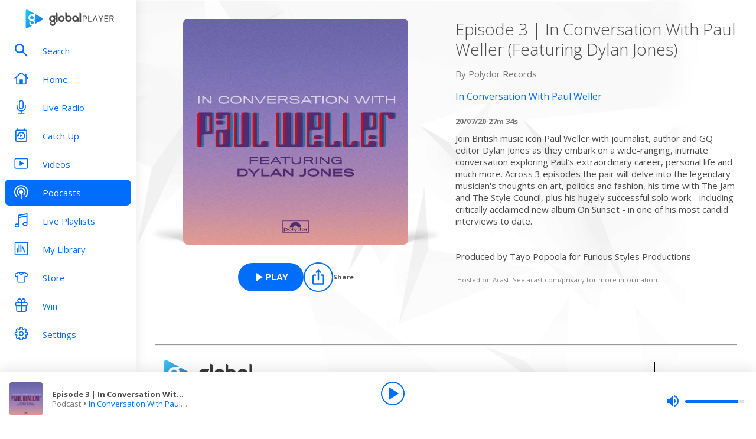

--- FILE ---
content_type: text/html; charset=utf-8
request_url: https://www.globalplayer.com/podcasts/episodes/7Drbg2B/
body_size: 9224
content:
<!DOCTYPE html><html lang="en"><head><meta charSet="utf-8" data-next-head=""/><meta name="viewport" content="initial-scale=1.0, width=device-width" data-next-head=""/><meta name="twitter:card" content="summary" data-next-head=""/><meta name="twitter:site" content="@globalplayer" data-next-head=""/><meta property="og:type" content="website" data-next-head=""/><meta property="og:locale" content="en_GB" data-next-head=""/><meta property="og:site_name" content="Global Player" data-next-head=""/><title data-next-head="">In Conversation With Paul Weller - Podcast Episode</title><meta name="robots" content="index,follow" data-next-head=""/><meta name="description" content="Episode 3 | In Conversation With Paul Weller (Featuring Dylan Jones)" data-next-head=""/><meta property="og:title" content="In Conversation With Paul Weller - Podcast Episode | Global Player" data-next-head=""/><meta property="og:description" content="Episode 3 | In Conversation With Paul Weller (Featuring Dylan Jones)" data-next-head=""/><meta property="og:url" content="https://www.globalplayer.com/podcasts/episodes/7Drbg2B/" data-next-head=""/><meta property="og:image" content="https://images.musicrad.io/resizer/?image=aHR0cHM6Ly9hc3NldHMucGlwcGEuaW8vc2hvd3MvNjExZWM3MTIwNmMwNWU5M2RjZjQwZTI2LzYxMWVjNzFjMmUyMzNjMDAxMmE5NzlkYS5qcGc%3D&amp;width=600&amp;signature=-EGgjTeYAKFbvZ-XXS9XQ2u2f0w=" data-next-head=""/><meta property="og:image:alt" content="Episode 3 | In Conversation With Paul Weller (Featuring Dylan Jones)" data-next-head=""/><meta property="og:image:width" content="600" data-next-head=""/><meta property="og:image:height" content="600" data-next-head=""/><link rel="canonical" href="https://www.globalplayer.com/podcasts/episodes/7Drbg2B/" data-next-head=""/><meta charSet="utf-8"/><link rel="dns-prefetch" href="https://fonts.googleapis.com/"/><link rel="dns-prefetch" href="https://content.jwplatform.com/"/><link rel="dns-prefetch" href="https://fonts.gstatic.com/"/><link rel="dns-prefetch" href="https://herald.musicradio.com/"/><link rel="preload" as="script" href="https://content.jwplatform.com/libraries/jBkxIjQV.js"/><link href="https://fonts.googleapis.com/css?family=Open+Sans:300,400,700" rel="stylesheet"/><link rel="shortcut icon" type="image/x-icon" href="/favicon.ico"/><link rel="icon" type="image/png" sizes="32x32" href="/favicon-32x32.png"/><link rel="icon" type="image/png" sizes="16x16" href="/favicon-16x16.png"/><link rel="stylesheet" type="text/css" href="https://cdnjs.cloudflare.com/ajax/libs/slick-carousel/1.6.0/slick.min.css"/><link rel="stylesheet" type="text/css" href="https://cdnjs.cloudflare.com/ajax/libs/slick-carousel/1.6.0/slick-theme.min.css"/><meta content="app-id=1142951331" name="apple-itunes-app"/><script type="text/javascript" src="/assets/scripts/WaitForIt.es5.min.js?v=1.0"></script><script type="text/javascript">var onGigyaServiceReady = function () {window.WaitForIt.trigger('gigya_ready');}</script><script type="text/javascript" src="https://gigya.globalplayer.com/js/gigya.js?apiKey=3_wJvsL2DHpyMc11IB8pI8CpCqp720k-9M1ZNbnnTfItUtg_NzEhvASdN-uO1GNzhp">{sessionExpiration:-2}</script><link rel="preload" href="/_next/static/css/33bd9229c2c0dc55.css" as="style"/><link rel="stylesheet" href="/_next/static/css/33bd9229c2c0dc55.css" data-n-g=""/><link rel="preload" href="/_next/static/css/efac269a55476736.css" as="style"/><link rel="stylesheet" href="/_next/static/css/efac269a55476736.css" data-n-p=""/><link rel="preload" href="/_next/static/css/75ef1cacc921caa5.css" as="style"/><link rel="stylesheet" href="/_next/static/css/75ef1cacc921caa5.css" data-n-p=""/><noscript data-n-css=""></noscript><script defer="" nomodule="" src="/_next/static/chunks/polyfills-42372ed130431b0a.js"></script><script src="/_next/static/chunks/webpack-dac1c3b4337c4d9a.js" defer=""></script><script src="/_next/static/chunks/framework-b9fd9bcc3ecde907.js" defer=""></script><script src="/_next/static/chunks/main-fefb4f65c34b383d.js" defer=""></script><script src="/_next/static/chunks/pages/_app-82bcb680a477f60a.js" defer=""></script><script src="/_next/static/chunks/pages/podcasts/episodes/%5Bid%5D-b38c47e5cb1b8334.js" defer=""></script><script src="/_next/static/eGbipiweJRgMoE6GWMHbI/_buildManifest.js" defer=""></script><script src="/_next/static/eGbipiweJRgMoE6GWMHbI/_ssgManifest.js" defer=""></script></head><body><script id="jwplayer-script" src="https://content.jwplatform.com/libraries/jBkxIjQV.js"></script><script src="/env.js"></script><div id="__next"><div class="style_toastContainer__uXIgv style_top__PcG9Q"></div><div class="style_accountGateOverlay__dzP55" data-testid="account-gate-overlay"></div><div class="globalplayer heart desktop" data-testid="globalplayer"><div class="style_sidebar__TND2m is-logged-out" data-testid="sidebar"><a tabindex="0" id="skip-content" class="style_skipContent__XTRJk" href="#main-content">Skip to content</a><div class="style_logo__WQtAk"><div class="style_wrapper__4TRsS"><span title="Global Player" class="icon style_icon__VMfKE style_icon__GlMlj"><svg fill="" viewBox="0 0 30 30"><title>Global Player</title><use xlink:href="#global-player-icon-a250d373--sprite"></use></svg></span><span title="Global Player" class="icon style_icon__VMfKE style_text__q_TUe"><svg fill="" viewBox="0 0 342 70"><title>Global Player</title><use xlink:href="#global-player-text-986f09ef--sprite"></use></svg></span></div></div><div class="style_container__rHVpv"><ul class="menu-items"><li class="style_menuItem__lUkuo style_sidebar__oPs6f" data-testid="menu-item"><div class="style_circleBadgeContainer__9XgHe"></div><a class="style_link__ZZzZf" data-testid="menu-item__link" tabindex="0" target="_self" href="/search/"><span class="icon style_icon__VMfKE style_withGlobalBlue__nXnWr style_icon__eKEC1"><svg fill="" viewBox="0 0 24 24"><use xlink:href="#search-inactive-bea79dc0--sprite"></use></svg></span><span class="style_text__j9jJQ" data-testid="menu-item__text">Search</span></a></li><li class="style_menuItem__lUkuo style_sidebar__oPs6f" data-testid="menu-item"><div class="style_circleBadgeContainer__9XgHe"></div><a class="style_link__ZZzZf" data-testid="menu-item__link" tabindex="0" target="_self" href="/"><span class="icon style_icon__VMfKE style_withGlobalBlue__nXnWr style_icon__eKEC1"><svg fill="" viewBox="0 0 24 21"><use xlink:href="#home-inactive-cc0ca09d--sprite"></use></svg></span><span class="style_text__j9jJQ" data-testid="menu-item__text">Home</span></a></li><li class="style_menuItem__lUkuo style_sidebar__oPs6f" data-testid="menu-item"><div class="style_circleBadgeContainer__9XgHe"></div><a class="style_link__ZZzZf" data-testid="menu-item__link" tabindex="0" target="_self" href="/live/heart/uk/"><span class="icon style_icon__VMfKE style_withGlobalBlue__nXnWr style_icon__eKEC1"><svg fill="" viewBox="0 0 16 22"><use xlink:href="#radio-inactive-7181e606--sprite"></use></svg></span><span class="style_text__j9jJQ" data-testid="menu-item__text">Live Radio</span></a></li><li class="style_menuItem__lUkuo style_sidebar__oPs6f" data-testid="menu-item"><div class="style_circleBadgeContainer__9XgHe"></div><a class="style_link__ZZzZf" data-testid="menu-item__link" tabindex="0" target="_self" href="/catchup/heart/uk/"><span class="icon style_icon__VMfKE style_withGlobalBlue__nXnWr style_icon__eKEC1"><svg fill="" viewBox="0 0 18 21"><use xlink:href="#catchup-inactive-b9a50494--sprite"></use></svg></span><span class="style_text__j9jJQ" data-testid="menu-item__text">Catch Up</span></a></li><li class="style_menuItem__lUkuo style_sidebar__oPs6f" data-testid="menu-item"><div class="style_circleBadgeContainer__9XgHe"></div><a class="style_link__ZZzZf" data-testid="menu-item__link" tabindex="0" target="_self" href="/videos/"><span class="icon style_icon__VMfKE style_withGlobalBlue__nXnWr style_icon__eKEC1"><svg fill="" viewBox="0 0 24 19"><use xlink:href="#video-inactive-603eb2cb--sprite"></use></svg></span><span class="style_text__j9jJQ" data-testid="menu-item__text">Videos</span></a></li><li class="style_menuItem__lUkuo style_sidebar__oPs6f" data-testid="menu-item"><div class="style_circleBadgeContainer__9XgHe"></div><a class="style_link__ZZzZf style_selected__nizZl" data-testid="menu-item__link" tabindex="0" target="_self" href="/podcasts/"><span class="icon style_icon__VMfKE style_withGlobalBlue__nXnWr style_icon__eKEC1"><svg fill="" viewBox="0 0 22 22"><use xlink:href="#podcasts-active-7ad5e0d0--sprite"></use></svg></span><span class="style_text__j9jJQ" data-testid="menu-item__text">Podcasts</span></a></li><li class="style_menuItem__lUkuo style_sidebar__oPs6f" data-testid="menu-item"><div class="style_circleBadgeContainer__9XgHe"></div><a class="style_link__ZZzZf" data-testid="menu-item__link" tabindex="0" target="_self" href="/playlists/"><span class="icon style_icon__VMfKE style_withGlobalBlue__nXnWr style_icon__eKEC1"><svg fill="" viewBox="0 0 20 21"><use xlink:href="#playlists-inactive-3f0b8353--sprite"></use></svg></span><span class="style_text__j9jJQ" data-testid="menu-item__text">Live Playlists</span></a></li><li class="style_menuItem__lUkuo style_sidebar__oPs6f" data-testid="menu-item"><div class="style_circleBadgeContainer__9XgHe"></div><a class="style_link__ZZzZf" data-testid="menu-item__link" tabindex="0" target="_self" href="/my-library/radio/"><span class="icon style_icon__VMfKE style_withGlobalBlue__nXnWr style_icon__eKEC1"><svg fill="" viewBox="0 0 22 23"><use xlink:href="#library-inactive-9a0ac36a--sprite"></use></svg></span><span class="style_text__j9jJQ" data-testid="menu-item__text">My Library</span></a></li><li class="style_menuItem__lUkuo style_sidebar__oPs6f" data-testid="menu-item"><div class="style_circleBadgeContainer__9XgHe"></div><a class="style_link__ZZzZf" data-testid="menu-item__link" tabindex="0" target="_blank" href="https://store.global.com/?utm_source=GlobalPlayerDesktop&amp;utm_medium=navigation&amp;utm_campaign=generic"><span class="icon style_icon__VMfKE style_withGlobalBlue__nXnWr style_icon__eKEC1"><svg fill="" viewBox="0 0 24 24"><use xlink:href="#tshirt-icon-765af6e5--sprite"></use></svg></span><span class="style_text__j9jJQ" data-testid="menu-item__text">Store</span></a></li><li class="style_menuItem__lUkuo style_sidebar__oPs6f" data-testid="menu-item"><div class="style_circleBadgeContainer__9XgHe"></div><a class="style_link__ZZzZf" data-testid="menu-item__link" tabindex="0" target="_self" href="/competitions/"><span class="icon style_icon__VMfKE style_withGlobalBlue__nXnWr style_icon__eKEC1"><svg fill="" viewBox="0 0 20 22"><use xlink:href="#competitions-inactive-98e557a9--sprite"></use></svg></span><span class="style_text__j9jJQ" data-testid="menu-item__text">Win</span></a></li><li class="style_menuItem__lUkuo style_sidebar__oPs6f" data-testid="menu-item"><div class="style_circleBadgeContainer__9XgHe"></div><a class="style_link__ZZzZf" data-testid="menu-item__link" tabindex="0" target="_self" href="/settings/"><span class="icon style_icon__VMfKE style_withGlobalBlue__nXnWr style_icon__eKEC1"><svg fill="" viewBox="0 0 22 23"><use xlink:href="#settings-inactive-a6fbf04f--sprite"></use></svg></span><span class="style_text__j9jJQ" data-testid="menu-item__text">Settings</span></a></li></ul></div></div><div class="style_navbar__yFoIe is-logged-out" data-testid="nav-bar"><a tabindex="0" id="skip-content" class="style_skipContent__XTRJk" href="#main-content">Skip to content</a><div class="style_logo__mpIc5"><span title="Global Player" class="icon style_icon__VMfKE style_icon__G9oWq"><svg fill="" viewBox="0 0 30 30"><title>Global Player</title><use xlink:href="#global-player-icon-a250d373--sprite"></use></svg></span><span title="Global Player" class="icon style_icon__VMfKE style_text__iYAWQ"><svg fill="" viewBox="0 0 342 70"><title>Global Player</title><use xlink:href="#global-player-text-986f09ef--sprite"></use></svg></span></div><button class="style_unstyled__jdW3p style_toggle__m420A"><span title="Open Menu" class="icon style_icon__VMfKE style_withGlobalBlue__nXnWr style_icon__G9oWq"><svg fill="" viewBox="0 0 32 32"><title>Open Menu</title><use xlink:href="#nav-burger-fa817ef7--sprite"></use></svg></span></button><div class="style_container__9sfSq" tabindex="-1" data-testid="navbar__container"><ul class="style_menuItems__lcyLy"><li class="style_menuItem__lUkuo" data-testid="menu-item"><div class="style_circleBadgeContainer__9XgHe"></div><a class="style_link__ZZzZf" data-testid="menu-item__link" tabindex="-1" target="_self" href="/search/"><span class="icon style_icon__VMfKE style_withGlobalBlue__nXnWr style_icon__eKEC1"><svg fill="" viewBox="0 0 24 24"><use xlink:href="#search-inactive-bea79dc0--sprite"></use></svg></span><span class="style_text__j9jJQ" data-testid="menu-item__text">Search</span></a></li><li class="style_menuItem__lUkuo" data-testid="menu-item"><div class="style_circleBadgeContainer__9XgHe"></div><a class="style_link__ZZzZf" data-testid="menu-item__link" tabindex="-1" target="_self" href="/"><span class="icon style_icon__VMfKE style_withGlobalBlue__nXnWr style_icon__eKEC1"><svg fill="" viewBox="0 0 24 21"><use xlink:href="#home-inactive-cc0ca09d--sprite"></use></svg></span><span class="style_text__j9jJQ" data-testid="menu-item__text">Home</span></a></li><li class="style_menuItem__lUkuo" data-testid="menu-item"><div class="style_circleBadgeContainer__9XgHe"></div><a class="style_link__ZZzZf" data-testid="menu-item__link" tabindex="-1" target="_self" href="/live/heart/uk/"><span class="icon style_icon__VMfKE style_withGlobalBlue__nXnWr style_icon__eKEC1"><svg fill="" viewBox="0 0 16 22"><use xlink:href="#radio-inactive-7181e606--sprite"></use></svg></span><span class="style_text__j9jJQ" data-testid="menu-item__text">Live Radio</span></a></li><li class="style_menuItem__lUkuo" data-testid="menu-item"><div class="style_circleBadgeContainer__9XgHe"></div><a class="style_link__ZZzZf" data-testid="menu-item__link" tabindex="-1" target="_self" href="/catchup/heart/uk/"><span class="icon style_icon__VMfKE style_withGlobalBlue__nXnWr style_icon__eKEC1"><svg fill="" viewBox="0 0 18 21"><use xlink:href="#catchup-inactive-b9a50494--sprite"></use></svg></span><span class="style_text__j9jJQ" data-testid="menu-item__text">Catch Up</span></a></li><li class="style_menuItem__lUkuo" data-testid="menu-item"><div class="style_circleBadgeContainer__9XgHe"></div><a class="style_link__ZZzZf" data-testid="menu-item__link" tabindex="-1" target="_self" href="/videos/"><span class="icon style_icon__VMfKE style_withGlobalBlue__nXnWr style_icon__eKEC1"><svg fill="" viewBox="0 0 24 19"><use xlink:href="#video-inactive-603eb2cb--sprite"></use></svg></span><span class="style_text__j9jJQ" data-testid="menu-item__text">Videos</span></a></li><li class="style_menuItem__lUkuo" data-testid="menu-item"><div class="style_circleBadgeContainer__9XgHe"></div><a class="style_link__ZZzZf style_selected__nizZl" data-testid="menu-item__link" tabindex="-1" target="_self" href="/podcasts/"><span class="icon style_icon__VMfKE style_withGlobalBlue__nXnWr style_icon__eKEC1"><svg fill="" viewBox="0 0 22 22"><use xlink:href="#podcasts-active-7ad5e0d0--sprite"></use></svg></span><span class="style_text__j9jJQ" data-testid="menu-item__text">Podcasts</span></a></li><li class="style_menuItem__lUkuo" data-testid="menu-item"><div class="style_circleBadgeContainer__9XgHe"></div><a class="style_link__ZZzZf" data-testid="menu-item__link" tabindex="-1" target="_self" href="/playlists/"><span class="icon style_icon__VMfKE style_withGlobalBlue__nXnWr style_icon__eKEC1"><svg fill="" viewBox="0 0 20 21"><use xlink:href="#playlists-inactive-3f0b8353--sprite"></use></svg></span><span class="style_text__j9jJQ" data-testid="menu-item__text">Live Playlists</span></a></li><li class="style_menuItem__lUkuo" data-testid="menu-item"><div class="style_circleBadgeContainer__9XgHe"></div><a class="style_link__ZZzZf" data-testid="menu-item__link" tabindex="-1" target="_self" href="/my-library/radio/"><span class="icon style_icon__VMfKE style_withGlobalBlue__nXnWr style_icon__eKEC1"><svg fill="" viewBox="0 0 22 23"><use xlink:href="#library-inactive-9a0ac36a--sprite"></use></svg></span><span class="style_text__j9jJQ" data-testid="menu-item__text">My Library</span></a></li><li class="style_menuItem__lUkuo" data-testid="menu-item"><div class="style_circleBadgeContainer__9XgHe"></div><a class="style_link__ZZzZf" data-testid="menu-item__link" tabindex="-1" target="_blank" href="https://store.global.com/?utm_source=GlobalPlayerDesktop&amp;utm_medium=navigation&amp;utm_campaign=generic"><span class="icon style_icon__VMfKE style_withGlobalBlue__nXnWr style_icon__eKEC1"><svg fill="" viewBox="0 0 24 24"><use xlink:href="#tshirt-icon-765af6e5--sprite"></use></svg></span><span class="style_text__j9jJQ" data-testid="menu-item__text">Store</span></a></li><li class="style_menuItem__lUkuo" data-testid="menu-item"><div class="style_circleBadgeContainer__9XgHe"></div><a class="style_link__ZZzZf" data-testid="menu-item__link" tabindex="-1" target="_self" href="/competitions/"><span class="icon style_icon__VMfKE style_withGlobalBlue__nXnWr style_icon__eKEC1"><svg fill="" viewBox="0 0 20 22"><use xlink:href="#competitions-inactive-98e557a9--sprite"></use></svg></span><span class="style_text__j9jJQ" data-testid="menu-item__text">Win</span></a></li><li class="style_menuItem__lUkuo" data-testid="menu-item"><div class="style_circleBadgeContainer__9XgHe"></div><a class="style_link__ZZzZf" data-testid="menu-item__link" tabindex="-1" target="_self" href="/settings/"><span class="icon style_icon__VMfKE style_withGlobalBlue__nXnWr style_icon__eKEC1"><svg fill="" viewBox="0 0 22 23"><use xlink:href="#settings-inactive-a6fbf04f--sprite"></use></svg></span><span class="style_text__j9jJQ" data-testid="menu-item__text">Settings</span></a></li></ul><div class="style_loginButtons__bdoCW style_navbar__XO7YV"><div class="styles_btnGroup__BI4tk"><button class="style_gpBtn__nhbDP style_primary__FFHn5 style_globalplayer__iTouP style_surface__aXDmJ style_button__i_l6l" data-testid="signin-button"><span>Sign In</span></button><button class="style_gpBtn__nhbDP style_secondary__1eKsm style_globalplayer__iTouP style_surface__aXDmJ style_button__i_l6l" data-testid="signup-button"><span>Sign Up</span></button></div></div></div></div><div class="style_gpPlayer__VuEN8" style="display:none"><div class="style_container__t4spV"><div id="globalplayer"></div></div></div><div data-testid="podcast-episode-page"><div class="style_background__T_jC0"></div><div id="main-content" class="style_contentPage__CNZSs"><div class="style_container__jmdJA"><div><div class="style_imageContainer__rcs5J style_imageContainer__cjX73"><div class="style_image__K70Vn"><img height="290" width="290" class="style_image__O4BO7 style_image__fxS1X" src="https://images.musicrad.io/resizer/?image=aHR0cHM6Ly9hc3NldHMucGlwcGEuaW8vc2hvd3MvNjExZWM3MTIwNmMwNWU5M2RjZjQwZTI2LzYxMWVjNzFjMmUyMzNjMDAxMmE5NzlkYS5qcGc%3D&amp;width=600&amp;signature=-EGgjTeYAKFbvZ-XXS9XQ2u2f0w=" alt="Episode 3 | In Conversation With Paul Weller (Featuring Dylan Jones)"/></div></div><div class="styles_btnGroup__BI4tk style_buttonContainer__TFJn_ style_buttonContainer__sR_Tq"><button class="style_gpBtn__nhbDP style_primary__FFHn5 style_globalplayer__iTouP style_surface__aXDmJ" data-testid="podcast__play-button" aria-label="Play Episode 3 | In Conversation With Paul Weller (Featuring Dylan Jones) from In Conversation With Paul Weller"><span class="style_icon__gqz8P"><span class="icon style_icon__VMfKE "><svg fill="white" viewBox="0 0 24 24"><use xlink:href="#player-play-685aea40--sprite"></use></svg></span></span><span>Play</span></button><button class="style_unstyled__jdW3p style_dark__iFDAw style_actionButton__2TSQx style_hasChildren__MgIoD" aria-label="Share" aria-pressed="false" data-testid="action-button" title="Share"><span style="width:50px;height:50px;padding:8px" class="style_icon__gsGve"><span class="icon style_icon__VMfKE "><svg fill="" viewBox="0 0 24 24"><use xlink:href="#share-icon-1044c031--sprite"></use></svg></span></span><span class="style_text__k9wuo">Share</span></button></div></div><div><h1 class="style_title__oE7Yc style_title__Ue_IQ">Episode 3 | In Conversation With Paul Weller (Featuring Dylan Jones)</h1><p class="style_author__ubwnv style_author__SCVZ_">By <!-- -->Polydor Records</p><div class="style_link__7WBXv style_link__0rN_n"><a href="/podcasts/42Ks7v/"><h2>In Conversation With Paul Weller</h2></a></div><div class="style_metaData__O_xXZ"><span>20/07/20</span><span>·</span><span>27m 34s</span></div><div class="style_description__IeKZr style_description__2TtLg"><p>Join British music icon Paul Weller with journalist, author and GQ editor Dylan Jones as they embark on a wide-ranging, intimate conversation exploring Paul’s extraordinary career, personal life and much more. Across 3 episodes the pair will delve into the legendary musician's thoughts on art, politics and fashion, his time with The Jam and The Style Council, plus his hugely successful solo work - including critically acclaimed new album On Sunset - in one of his most candid interviews to date.</p><br/><p>Produced by Tayo Popoola for Furious Styles Productions</p><p style="color:grey; font-size:0.75em;"> Hosted on Acast. See <a href="https://acast.com/privacy" rel="noopener noreferrer" style="color:grey;" target="_blank">acast.com/privacy</a> for more information.</p></div></div></div><footer class="style_footer__UID_t"><div><hr class="style_horizontalLine__P7Au8" role="presentation"/><div class="style_social__7qbgy"><span width="64" height="69" aria-hidden="true" class="icon style_icon__VMfKE style_globalPlayerLogo__ROI4r"><svg fill="" viewBox="0 0 210 70"><use xlink:href="#global-player-logo-stacked-black-1ede2222--sprite"></use></svg></span><div class="style_linkContainer__WLeyT"><div class="style_socialLinksContainer__KFa5n"><span>Follow us:</span><ul class="style_linkList__7Wnxm"><li><a aria-label="Follow Global Player on Facebook" rel="noopener noreferrer" target="_blank" href="https://www.facebook.com/GlobalPlayerOfficial/"><span class="icon style_icon__VMfKE style_icon__mPhqv"><svg fill="" viewBox="0 0 32 32"><use xlink:href="#facebook-logo-cb200a40--sprite"></use></svg></span></a></li><li><a aria-label="Follow Global Player on TikTok" rel="noopener noreferrer" target="_blank" href="https://www.tiktok.com/@globalplayer"><span class="icon style_icon__VMfKE style_icon__mPhqv"><svg fill="" viewBox="-5 -6 48 48"><use xlink:href="#tiktok-811c40a9--sprite"></use></svg></span></a></li><li><a aria-label="Follow Global Player on Instagram" rel="noopener noreferrer" target="_blank" href="https://www.instagram.com/globalplayer/?hl=en"><span class="icon style_icon__VMfKE style_icon__mPhqv"><svg fill="" viewBox="0 0 32 32"><use xlink:href="#instagram-logo-9ebd355d--sprite"></use></svg></span></a></li></ul></div></div><button class="style_unstyled__jdW3p style_backToTopButton__6JQfy">Back to top <span aria-hidden="true" class="icon style_icon__VMfKE style_icon__mPhqv"><svg fill="" viewBox="0 0 32 32"><use xlink:href="#chevron-up-27791d6e--sprite"></use></svg></span></button></div><div class="style_globalLinksContainer__GGZ8T"><div class="style_linksColumn__AtTSt"><h3 id="get-in-touch-heading">Get in touch</h3><ul class="style_listElements__pN7nU" aria-labelledby="get-in-touch-heading"><li aria-label="About Us"><a target="_blank" href="https://global.com/about/">About Us</a></li><li aria-label="Global Careers"><a target="_blank" href="https://careers.global.com/">Global Careers</a></li><li aria-label="Advertise with us"><a target="_blank" href="https://global.com/advertise/">Advertise with us</a></li></ul></div><div class="style_linksColumn__AtTSt"><h3 id="get-global-player-heading">Get the Global Player App</h3><ul class="style_listElements__pN7nU" aria-labelledby="get-global-player-heading"><li aria-label="Download for iOS"><a target="_blank" href="https://apps.apple.com/us/app/global-player-radio-podcasts/id1142951331">Download for iOS</a></li><li aria-label="Download for Android"><a target="_blank" href="https://play.google.com/store/apps/details?id=com.global.player">Download for Android</a></li></ul></div><div class="style_linksColumn__AtTSt"><h3 id="legal-information-heading">Legal Information</h3><ul class="style_listElements__pN7nU" aria-labelledby="legal-information-heading"><li aria-label="Website Terms of Use"><a target="_blank" href="https://global.com/legal/terms-of-use/">Website Terms of Use</a></li><li aria-label="Privacy"><a target="_blank" href="https://global.com/legal/privacy-policy/">Privacy</a></li><li aria-label="Cookies"><a target="_blank" href="https://global.com/legal/cookies/">Cookies</a></li></ul></div></div></div><hr class="style_horizontalLine__P7Au8" role="presentation"/><div class="style_legalContainer__LOuaJ"><span class="style_text__BeigA" aria-hidden="true">© Global <!-- -->2026<!-- --> | 30 Leicester Square, London, WC2H 7LA</span><button class="style_unstyled__jdW3p style_privacyManagerButton__acb8w">Privacy Manager</button></div></footer></div><script type="application/ld+json">{"@context":"http://schema.org","@type":"PodcastEpisode","image":"https://images.musicrad.io/resizer/?image=aHR0cHM6Ly9hc3NldHMucGlwcGEuaW8vc2hvd3MvNjExZWM3MTIwNmMwNWU5M2RjZjQwZTI2LzYxMWVjNzFjMmUyMzNjMDAxMmE5NzlkYS5qcGc%3D&width=600&signature=-EGgjTeYAKFbvZ-XXS9XQ2u2f0w=","name":"Episode 3 | In Conversation With Paul Weller (Featuring Dylan Jones)","description":"<p>Join British music icon Paul Weller with journalist, author and GQ editor Dylan Jones as they embark on a wide-ranging, intimate conversation exploring Paul’s extraordinary career, personal life and much more. Across 3 episodes the pair will delve into the legendary musician's thoughts on art, politics and fashion, his time with The Jam and The Style Council, plus his hugely successful solo work - including critically acclaimed new album On Sunset - in one of his most candid interviews to date.</p><br/><p>Produced by Tayo Popoola for Furious Styles Productions</p><p style=\"color:grey; font-size:0.75em;\"> Hosted on Acast. See <a href=\"https://acast.com/privacy\" rel=\"noopener noreferrer\" style=\"color:grey;\" target=\"_blank\">acast.com/privacy</a> for more information.</p>","isAccessibleForFree":true,"url":"https://www.globalplayer.com/podcasts/episodes/7Drbg2B/","author":{"@type":"Organization","name":"Polydor Records"},"partOfSeries":{"@type":"PodcastSeries","name":"In Conversation With Paul Weller","image":"https://images.musicrad.io/resizer/?image=aHR0cHM6Ly9hc3NldHMucGlwcGEuaW8vc2hvd3MvNjExZWM3MTIwNmMwNWU5M2RjZjQwZTI2L3Nob3ctY292ZXIuanBn&width=600&signature=TqW8kWcc2rt6zm-XLQrtQVD0Riw="}}</script></div><div class="style_playbar__g9Cf5" data-testid="playbar"><div class="style_playbarInfo__0qs89"><div class="style_showInfoWithImage__z_gg9"><img class="style_image__voPkG heart-brand-background" alt="-" src="/assets/track-placeholders/heart.jpg" width="80" height="80"/><div class="style_text__LXdJC"><div class="style_title__NITqx" data-testid="show-info-title" title="-">-</div><div class="style_showDetails__AgN8T"><div class="style_subtitle__TIC9z" data-testid="show-info-subtitle">Heart UK</div></div></div></div></div><div class="style_playbarControls__UBVSm"><div class="style_liveControlsWrapper__TY2ar"><div class="style_buttonSpacer__EzaUH"></div><button class="style_unstyled__jdW3p style_dark__iFDAw style_actionButton__2TSQx" aria-label="Play" aria-pressed="false" data-testid="play-pause-button" title="Play" style="width:40px;height:40px;margin:auto" tabindex="0"><span class="style_icon__gsGve"><span style="position:relative;left:2px" class="icon style_icon__VMfKE "><svg fill="" viewBox="0 0 24 24"><use xlink:href="#player-play-685aea40--sprite"></use></svg></span></span></button><div class="style_buttonSpacer__EzaUH"></div><div class="style_volumeControls__aNUB5 style_volumeControls__1LYCb"><div class="style_container__5Hhm1" aria-label="Volume Controls" tabindex="0" role="slider" aria-valuenow="0"><span title="Mute" data-testid="mute-button" class="icon style_icon__VMfKE style_withGlobalBlue__nXnWr style_icon__PKz_a"><svg fill="" viewBox="0 0 32 32"><title>Mute/Un-mute</title><use xlink:href="#volume-mute-d8f7b753--sprite"></use></svg></span><div class="style_rangeSlider__iMn0z style_rangeSlider__rof95 style_rangeSliderDesktop__2RMSu" data-testid="range-slider" style="width:100px"><div role="slider" class="style_bar__yfI_R style_bar__fIkQB style_horizontal__dxzIU style_horizontal__k6J61 style_horizontal__KEbDz" tabindex="0" aria-valuenow="0" aria-label="Adjust Volume"><div class="style_padding__aKhij"></div><div class="style_filled__zILzs"><span class="style_unfilled__sDN_0" style="left:0%"></span></div><span class="style_nub__ZrUPo style_nub__4tfw3" style="left:calc(0% - 6px)"></span></div></div><div class="style_vertical__ryPYV style_vertical__ePAc2 style_popover__ixoH7 style_top__LBQYp"><div class="style_rangeSlider__iMn0z style_rangeSlider__rof95" data-testid="range-slider" style="height:100px;top:0;left:-1px"><div role="slider" class="style_bar__yfI_R style_bar__fIkQB style_vertical__mliCH style_vertical__NdQ7N" tabindex="0" aria-valuenow="0" aria-label="Adjust Volume"><div class="style_padding__aKhij"></div><div class="style_filled__zILzs"><span class="style_unfilled__sDN_0" style="bottom:0%"></span></div><span class="style_nub__ZrUPo style_nub__4tfw3" style="bottom:calc(0% - 6px)"></span></div></div></div></div></div></div><div class="style_progressWrapper__t1Dcs"><div class="style_progressBarContainer__2khJM"></div></div><div class="style_playbarControlsSpacer__J_ajs"></div></div></div></div></div><script>
                        !function () {
                            var e = function () {
                                var e, t = '__tcfapiLocator', a = [], n = window;
                                for (; n;) {
                                    try {
                                        if (n.frames[t]) {
                                            e = n;
                                            break;
                                        }
                                    } catch (e) {
                                    }
                                    if (n === window.top) break;
                                    n = n.parent;
                                }
                                e || (!function e() {
                                    var a = n.document, r = !!n.frames[t];
                                    if (!r) if (a.body) {
                                        var i = a.createElement('iframe');
                                        i.style.cssText = 'display:none', i.name = t, a.body.appendChild(i);
                                    } else setTimeout(e, 5);
                                    return !r;
                                }(), n.__tcfapi = function () {
                                    for (var e, t = arguments.length, n = new Array(t), r = 0; r < t; r++) n[r] = arguments[r];
                                    if (!n.length) return a;
                                    if ('setGdprApplies' === n[0]) n.length > 3 && 2 === parseInt(n[1], 10) && 'boolean' == typeof n[3] && (e = n[3], 'function' == typeof n[2] && n[2]('set', !0)); else if ('ping' === n[0]) {
                                        var i = { gdprApplies: e, cmpLoaded: !1, cmpStatus: 'stub' };
                                        'function' == typeof n[2] && n[2](i);
                                    } else a.push(n);
                                }, n.addEventListener('message', (function (e) {
                                    var t = 'string' == typeof e.data, a = {};
                                    try {
                                        a = t ? JSON.parse(e.data) : e.data;
                                    } catch (e) {
                                    }
                                    var n = a.__tcfapiCall;
                                    n && window.__tcfapi(n.command, n.version, (function (a, r) {
                                        var i = { __tcfapiReturn: { returnValue: a, success: r, callId: n.callId } };
                                        t && (i = JSON.stringify(i)), e.source.postMessage(i, '*');
                                    }), n.parameter);
                                }), !1));
                            };
                            'undefined' != typeof module ? module.exports = e : e();
                        }();

                        window._sp_ = {
                            config: {
                                accountId: 970,
                                propertyId: 5065,
                                baseEndpoint: 'https://d.sourcepoint.globalplayer.com',
                                propertyHref: 'https://' + window.location.hostname,
                                events: {
                                    onPrivacyManagerAction: function() {
                                        window.onPrivacyManagerAccept();
                                    },
                                    onConsentReady: function(consentUUID, consentString){
                                        window.WaitForIt.wait_for(['on_consent_ready'], function() {
                                            window.onConsentReady(consentString);
                                            window.sourcePointEnabled = true;
                                        }, 10000);
                                    },
                                },
                                isSPA: true,
                            }
                        }
                    </script><script src="https://d.sourcepoint.globalplayer.com/wrapperMessagingWithoutDetection.js" async=""></script><script id="__NEXT_DATA__" type="application/json">{"props":{"pageProps":{"station":{"brandId":"KLw","brandLogo":"https://herald.musicradio.com/media/49b9e8cb-15bf-4bf2-8c28-a4850cc6b0f3.png","brandName":"Heart","brandSlug":"heart","gduid":"c8e840c6-66e8-4435-b250-00505dd59522","heraldId":"129","id":"2mwx4","legacyStationPrefix":"heart","name":"Heart UK","obit_enabled":false,"playback":[{"canUse":"(bnd.placeholder) \u0026 cap.license \u0026 ff.hls_live_radio_premium_users_gplay36171_092025","flags":["format.hls","auth.license","live","metadata.Global"],"url":"https://gratis-green.dev.digital.global.com/hls/HeartUK/master.m3u8"},{"canUse":"user.logged_in \u0026 setting.hd_enabled","flags":["hd","format.icecast","GlobalAdSupported","auth.HDAuth","live","metadata.Global"],"url":"https://media-ssl.musicradio.com/HeartUKHD"},{"canUse":"true","flags":["format.icecast","GlobalAdSupported","live","metadata.Global"],"url":"https://media-ssl.musicradio.com/HeartUK"}],"slug":"uk","stream":{"hls":"https://hls.thisisdax.com/hls/HeartUK/master.m3u8","hlsAdFree":"https://gratis-green.dev.digital.global.com/hls/HeartUK/master.m3u8","icecastHd":"https://media-ssl.musicradio.com/HeartUKHD","icecastSd":"https://media-ssl.musicradio.com/HeartUK"},"streamUrl":"https://media-ssl.musicradio.com/HeartUK","tagline":"Turn Up the Feel Good!"},"ui":{"showPlaybar":true,"showNav":true},"variants":"{\"alexa-advertising-id-dax-param_gplay30222_201124\":{\"key\":\"on\",\"metadata\":{\"evaluationId\":\"325420830917_1768360058424_5998\"},\"value\":\"on\"},\"alexa-podcast-and-catchup-sign-in-gate_gplay22212_131023\":{\"key\":\"on\",\"metadata\":{\"evaluationId\":\"325420830917_1768360058424_5998\"},\"value\":\"on\"},\"alexa-preroll_gplay24661_190324\":{\"key\":\"on\",\"metadata\":{\"evaluationId\":\"325420830917_1768360058424_5998\"},\"payload\":[{\"id\":\"fGNj\",\"name\":\"Capital Dance\",\"percentageChance\":50},{\"id\":\"KLu\",\"name\":\"Capital Xtra\",\"percentageChance\":50},{\"id\":\"KLo\",\"name\":\"Capital\",\"percentageChance\":50},{\"id\":\"fGJM\",\"name\":\"Classic FM\",\"percentageChance\":25},{\"id\":\"4Uky\",\"name\":\"Radio X\",\"percentageChance\":50},{\"id\":\"KLv\",\"name\":\"Smooth\",\"percentageChance\":25},{\"id\":\"fGMK\",\"name\":\"Heart Dance\",\"percentageChance\":0},{\"id\":\"fGMY\",\"name\":\"Smooth Country\",\"percentageChance\":25},{\"id\":\"fGPf\",\"name\":\"Smooth 80s\",\"percentageChance\":25},{\"id\":\"4UmN\",\"name\":\"Gold\",\"percentageChance\":20},{\"id\":\"4Ukz\",\"name\":\"LBC\",\"percentageChance\":50},{\"id\":\"fGMJ\",\"name\":\"LBC News\",\"percentageChance\":50},{\"id\":\"KLw\",\"name\":\"Heart\",\"percentageChance\":50}],\"value\":\"on\"},\"alexa-send-a-comment_gplay22044_280923\":{\"key\":\"50-75\",\"metadata\":{\"evaluationId\":\"325420830917_1768360058424_5998\"},\"payload\":{\"capital\":\"off\",\"capital chill\":\"off\",\"capital dance\":\"off\",\"capital xtra\":\"off\",\"capital xtra reloaded\":\"off\",\"classic fm\":\"on\",\"gold\":\"on\",\"heart\":\"on\",\"heart 00s\":\"on\",\"heart 70s\":\"on\",\"heart 80s\":\"on\",\"heart 90s\":\"on\",\"heart dance\":\"on\",\"heart xmas\":\"off\",\"lbc\":\"on\",\"lbc news\":\"off\",\"radio x\":\"on\",\"radio x classic rock\":\"off\",\"smooth\":\"on\",\"smooth chill\":\"on\",\"smooth country\":\"on\"},\"value\":\"50-75\"},\"alexa_last_listened_playable_gplay23386_122023\":{\"key\":\"on\",\"metadata\":{\"evaluationId\":\"325420830917_1768360058424_5998\"},\"value\":\"on\"},\"alexa_play_show_gplay18586_230323\":{\"key\":\"on\",\"metadata\":{\"evaluationId\":\"325420830917_1768360058424_5998\"},\"value\":\"on\"},\"alexa_promo_stranger_things_gplay25104_280324\":{\"key\":\"on\",\"metadata\":{\"evaluationId\":\"325420830917_1768360058424_5998\"},\"value\":\"on\"},\"alexa_send_to_phone_gplay18414_032023\":{\"key\":\"on\",\"metadata\":{\"evaluationId\":\"325420830917_1768360058424_5998\"},\"value\":\"on\"},\"android_layout_refactor_gplay18937_032023\":{\"key\":\"on\",\"metadata\":{\"evaluationId\":\"325420830917_1768360058424_5998\"},\"value\":\"on\"},\"article_text_resize_gplay35551_0725\":{\"key\":\"on\",\"metadata\":{\"evaluationId\":\"325420830917_1768360058424_5998\"},\"value\":\"on\"},\"auth_verification_links_dig8033_102021\":{\"key\":\"on\",\"metadata\":{\"evaluationId\":\"325420830917_1768360058424_5998\"},\"value\":\"on\"},\"authenticated_consent_lig8_082021\":{\"key\":\"on\",\"metadata\":{\"evaluationId\":\"325420830917_1768360058424_5998\"},\"value\":\"on\"},\"authentication_global_id_gplay22781_102024\":{\"key\":\"on\",\"metadata\":{\"evaluationId\":\"325420830917_1768360058424_5998\"},\"value\":\"on\"},\"automotive_device_auth_gplay_32725_042025\":{\"key\":\"on\",\"metadata\":{\"evaluationId\":\"325420830917_1768360058424_5998\"},\"value\":\"on\"},\"back_to_start_dig12537_062021\":{\"key\":\"on\",\"metadata\":{\"evaluationId\":\"325420830917_1768360058424_5998\"},\"value\":\"on\"},\"battery_optimisation_check_dig13693_082022\":{\"key\":\"on\",\"metadata\":{\"evaluationId\":\"325420830917_1768360058424_5998\"},\"value\":\"on\"},\"block_change_polling_gplay17964_0523\":{\"key\":\"on\",\"metadata\":{\"evaluationId\":\"325420830917_1768360058424_5998\"},\"value\":\"on\"},\"carousel_redesign_gplay21106_032024\":{\"key\":\"on\",\"metadata\":{\"evaluationId\":\"325420830917_1768360058424_5998\"},\"value\":\"on\"},\"content_share_playlist_dig7840_1120201\":{\"key\":\"on\",\"metadata\":{\"evaluationId\":\"325420830917_1768360058424_5998\"},\"value\":\"on\"},\"copyright_footer_gplay34183_080525\":{\"key\":\"on\",\"metadata\":{\"evaluationId\":\"325420830917_1768360058424_5998\"},\"value\":\"on\"},\"cross_device_sync_dig8809_102022\":{\"key\":\"on\",\"metadata\":{\"evaluationId\":\"325420830917_1768360058424_5998\"},\"value\":\"on\"},\"feature_hub_playlists_gplay25726_02052024\":{\"key\":\"on\",\"metadata\":{\"evaluationId\":\"325420830917_1768360058424_5998\"},\"value\":\"on\"},\"feature_hub_podcasts_gplay24654_042024\":{\"key\":\"on\",\"metadata\":{\"evaluationId\":\"325420830917_1768360058424_5998\"},\"value\":\"on\"},\"feature_hub_videos_gplay25727_02052024\":{\"key\":\"on\",\"metadata\":{\"evaluationId\":\"325420830917_1768360058424_5998\"},\"value\":\"on\"},\"global_player_app_redesign_gplay22738_122023\":{\"key\":\"on\",\"metadata\":{\"evaluationId\":\"325420830917_1768360058424_5998\"},\"value\":\"on\"},\"global_player_search_gplay34515_190525\":{\"key\":\"on\",\"metadata\":{\"evaluationId\":\"325420830917_1768360058424_5998\"},\"value\":\"on\"},\"home-hub-personalisation_gplay21442_251023\":{\"key\":\"on\",\"metadata\":{\"evaluationId\":\"325420830917_1768360058424_5998\"},\"value\":\"on\"},\"home_hub_dig8378_112021\":{\"key\":\"on\",\"metadata\":{\"evaluationId\":\"325420830917_1768360058424_5998\"},\"value\":\"on\"},\"home_hub_vgl_gplay18125_150223\":{\"key\":\"on\",\"metadata\":{\"evaluationId\":\"325420830917_1768360058424_5998\"},\"value\":\"on\"},\"home_hub_vod_gplay19685_051023\":{\"key\":\"on\",\"metadata\":{\"evaluationId\":\"325420830917_1768360058424_5998\"},\"value\":\"on\"},\"linked_devices_status_dig14178_092022\":{\"key\":\"on\",\"metadata\":{\"evaluationId\":\"325420830917_1768360058424_5998\"},\"value\":\"on\"},\"live_progress_bar_dig12831_062222\":{\"key\":\"on\",\"metadata\":{\"evaluationId\":\"325420830917_1768360058424_5998\"},\"value\":\"on\"},\"live_restart_hls_migration_gplay19390_072023\":{\"key\":\"on\",\"metadata\":{\"evaluationId\":\"325420830917_1768360058424_5998\"},\"payload\":{\"metadata\":true},\"value\":\"on\"},\"mparticle_lig273_082021\":{\"key\":\"on\",\"metadata\":{\"evaluationId\":\"325420830917_1768360058424_5998\"},\"value\":\"on\"},\"multiple_audiences_gplay23676_032024\":{\"key\":\"on\",\"metadata\":{\"evaluationId\":\"325420830917_1768360058424_5998\"},\"payload\":{\"maxAudiences\":4},\"value\":\"on\"},\"my_favourite_live_radio_more_stations_gplay28160_200824\":{\"key\":\"on\",\"metadata\":{\"evaluationId\":\"325420830917_1768360058424_5998\"},\"value\":\"on\"},\"new-onboarding-flow_gplay20139_201023\":{\"key\":\"on\",\"metadata\":{\"evaluationId\":\"325420830917_1768360058424_5998\"},\"value\":\"on\"},\"new_reset_password_flow_gplay23632_080724\":{\"key\":\"on\",\"metadata\":{\"evaluationId\":\"325420830917_1768360058424_5998\"},\"value\":\"on\"},\"onboarding_video_gplay24396_042024\":{\"key\":\"on\",\"metadata\":{\"evaluationId\":\"325420830917_1768360058424_5998\"},\"value\":\"on\"},\"playback_speeds_gplay10766_042023\":{\"key\":\"on\",\"metadata\":{\"evaluationId\":\"325420830917_1768360058424_5998\"},\"value\":\"on\"},\"playbar_refactoring_gplay_28649_041124\":{\"key\":\"on\",\"metadata\":{\"evaluationId\":\"325420830917_1768360058424_5998\"},\"value\":\"on\"},\"podcast_play_next_dig9717_022022\":{\"key\":\"on\",\"metadata\":{\"evaluationId\":\"325420830917_1768360058424_5998\"},\"value\":\"on\"},\"podcast_subscription_dig3996_092021\":{\"key\":\"on\",\"metadata\":{\"evaluationId\":\"325420830917_1768360058424_5998\"},\"value\":\"on\"},\"reset_my_stations_gplay_29394_291024\":{\"key\":\"on\",\"metadata\":{\"evaluationId\":\"325420830917_1768360058424_5998\"},\"value\":\"on\"},\"share_content_live_radio_dig7900_102021\":{\"key\":\"on\",\"metadata\":{\"evaluationId\":\"325420830917_1768360058424_5998\"},\"value\":\"on\"},\"station_selector_personalisation_gplay27010_030724\":{\"key\":\"on\",\"metadata\":{\"evaluationId\":\"325420830917_1768360058424_5998\"},\"value\":\"on\"},\"support_linking_to_feature_pages_gplay33533_072025\":{\"key\":\"on\",\"metadata\":{\"evaluationId\":\"325420830917_1768360058424_5998\"},\"value\":\"on\"},\"video_hub_dig8696_122021\":{\"key\":\"on\",\"metadata\":{\"evaluationId\":\"325420830917_1768360058424_5998\"},\"value\":\"on\"},\"weather_gplay12484_012023\":{\"key\":\"on\",\"metadata\":{\"evaluationId\":\"325420830917_1768360058424_5998\"},\"value\":\"on\"},\"web-brand-hub-gradient_gplay35412_040725\":{\"key\":\"on\",\"metadata\":{\"evaluationId\":\"325420830917_1768360058424_5998\"},\"value\":\"on\"},\"web-squared-epg_gplay35411_030725\":{\"key\":\"on\",\"metadata\":{\"evaluationId\":\"325420830917_1768360058424_5998\"},\"value\":\"on\"}}","playlist":[{"id":"7Drbg2B","duration":"00:27:34","file":"https://sphinx.acast.com/in-conversation-with-paul-weller/episode3-inconversationwithpaulweller-featuringdylanjones-/media.mp3","title":"Episode 3 | In Conversation With Paul Weller (Featuring Dylan Jones)","subtitle":"In Conversation With Paul Weller","image":"https://images.musicrad.io/resizer/?image=aHR0cHM6Ly9hc3NldHMucGlwcGEuaW8vc2hvd3MvNjExZWM3MTIwNmMwNWU5M2RjZjQwZTI2LzYxMWVjNzFjMmUyMzNjMDAxMmE5NzlkYS5qcGc%3D\u0026width=600\u0026signature=-EGgjTeYAKFbvZ-XXS9XQ2u2f0w=","itemType":"podcast","hasAds":false,"nextContent":null,"autoplay":false,"previousId":"","parentLink":{"id":"42Ks7v","type":"Podcast","title":"In Conversation With Paul Weller"}}],"podcastEpisode":{"created":"2020-07-20T10:22:36+01:00","description":"\u003cp\u003eJoin British music icon Paul Weller with journalist, author and GQ editor Dylan Jones as they embark on a wide-ranging, intimate conversation exploring Paul’s extraordinary career, personal life and much more. Across 3 episodes the pair will delve into the legendary musician's thoughts on art, politics and fashion, his time with The Jam and The Style Council, plus his hugely successful solo work - including critically acclaimed new album On Sunset - in one of his most candid interviews to date.\u003c/p\u003e\u003cbr/\u003e\u003cp\u003eProduced by Tayo Popoola for Furious Styles Productions\u003c/p\u003e\u003cp style=\"color:grey; font-size:0.75em;\"\u003e Hosted on Acast. See \u003ca href=\"https://acast.com/privacy\" rel=\"noopener noreferrer\" style=\"color:grey;\" target=\"_blank\"\u003eacast.com/privacy\u003c/a\u003e for more information.\u003c/p\u003e","duration":"00:27:34","id":"7Drbg2B","imageUrl":"https://images.musicrad.io/resizer/?image=aHR0cHM6Ly9hc3NldHMucGlwcGEuaW8vc2hvd3MvNjExZWM3MTIwNmMwNWU5M2RjZjQwZTI2LzYxMWVjNzFjMmUyMzNjMDAxMmE5NzlkYS5qcGc%3D\u0026width=600\u0026signature=-EGgjTeYAKFbvZ-XXS9XQ2u2f0w=","isExplicit":false,"nextContent":null,"podcast":{"description":"\u003cp\u003eJoin British music icon Paul Weller with journalist, author and GQ editor Dylan Jones as they embark on a wide-ranging, intimate conversation exploring Paul’s extraordinary career, personal life and much more. Across 3 episodes the pair will delve into the legendary musician's thoughts on art, politics and fashion, his time with The Jam and The Style Council, plus his hugely successful solo work - including critically acclaimed new album On Sunset - in one of his most candid interviews to date.\u003c/p\u003e\u003cbr/\u003e\u003cp\u003eProduced by Tayo Popoola for Furious Styles Productions\u003c/p\u003e\u003cp style=\"color:grey; font-size:0.75em;\"\u003e Hosted on Acast. See \u003ca href=\"https://acast.com/privacy\" rel=\"noopener noreferrer\" style=\"color:grey;\" target=\"_blank\"\u003eacast.com/privacy\u003c/a\u003e for more information.\u003c/p\u003e","hasAds":false,"id":"42Ks7v","imageUrl":"https://images.musicrad.io/resizer/?image=aHR0cHM6Ly9hc3NldHMucGlwcGEuaW8vc2hvd3MvNjExZWM3MTIwNmMwNWU5M2RjZjQwZTI2L3Nob3ctY292ZXIuanBn\u0026width=600\u0026signature=TqW8kWcc2rt6zm-XLQrtQVD0Riw=","itunesAuthor":"Polydor Records","title":"In Conversation With Paul Weller"},"pubDate":"2020-07-20T09:49:26+01:00","streamUrl":"https://sphinx.acast.com/in-conversation-with-paul-weller/episode3-inconversationwithpaulweller-featuringdylanjones-/media.mp3","title":"Episode 3 | In Conversation With Paul Weller (Featuring Dylan Jones)"}},"__N_SSP":true},"page":"/podcasts/episodes/[id]","query":{"id":"7Drbg2B"},"buildId":"eGbipiweJRgMoE6GWMHbI","isFallback":false,"isExperimentalCompile":false,"gssp":true,"scriptLoader":[]}</script></body></html>